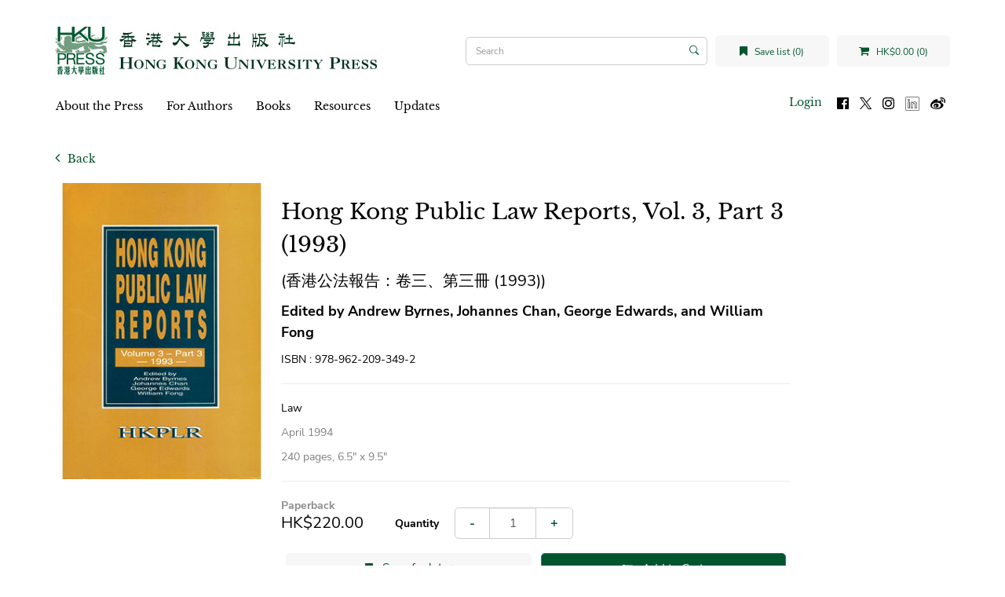

--- FILE ---
content_type: text/html; charset=utf-8
request_url: https://hkupress.hku.hk/index.php?route=product/product&author_id=321&product_id=166
body_size: 8298
content:
<!DOCTYPE html>
<!--[if IE]><![endif]-->
<!--[if IE 8 ]><html dir="ltr" lang="en" class="ie8"><![endif]-->
<!--[if IE 9 ]><html dir="ltr" lang="en" class="ie9"><![endif]-->
<!--[if (gt IE 9)|!(IE)]><!-->
<html dir="ltr" lang="en">
<!--<![endif]-->
<head>
<meta charset="UTF-8" />
<meta name="viewport" content="width=device-width, initial-scale=1">
<meta http-equiv="X-UA-Compatible" content="IE=edge">
<title>Hong Kong Public Law Reports, Vol. 3, Part 3 (1993)</title>
<base href="https://hkupress.hku.hk/" />
<script src="catalog/view/javascript/jquery/jquery-3.7.0.min.js" type="text/javascript"></script>
<link href="catalog/view/javascript/bootstrap/css/bootstrap.min.css" rel="stylesheet" media="screen" />
<script src="catalog/view/javascript/bootstrap/js/bootstrap.min.js" type="text/javascript"></script>
<link href="catalog/view/javascript/font-awesome/css/font-awesome.min.css" rel="stylesheet" type="text/css" />
<link href="//fonts.googleapis.com/css?family=Open+Sans:400,400i,300,700" rel="stylesheet" type="text/css" />
<link rel="stylesheet" href="https://cdn.jsdelivr.net/npm/bootstrap-icons@1.5.0/font/bootstrap-icons.css">
<link href="catalog/view/theme/hkupress/stylesheet/stylesheet.css" rel="stylesheet">
<script src="catalog/view/javascript/jquery/jquery.bcSwipe.min.js" type="text/javascript"></script>

<link href="catalog/view/javascript/jquery/magnific/magnific-popup.css" type="text/css" rel="stylesheet" media="screen" />
<link href="catalog/view/javascript/jquery/datetimepicker/bootstrap-datetimepicker.min.css" type="text/css" rel="stylesheet" media="screen" />
<script src="catalog/view/javascript/jquery/magnific/jquery.magnific-popup.min.js" type="text/javascript"></script>
<script src="catalog/view/javascript/jquery/datetimepicker/moment/moment.min.js" type="text/javascript"></script>
<script src="catalog/view/javascript/jquery/datetimepicker/moment/moment-with-locales.min.js" type="text/javascript"></script>
<script src="catalog/view/javascript/jquery/datetimepicker/bootstrap-datetimepicker.min.js" type="text/javascript"></script>
<script src="catalog/view/javascript/common.js" type="text/javascript"></script>
<link href="https://hkupress.hku.hk/index.php?route=product/product&amp;product_id=166" rel="canonical" />
<link href="https://hkupress.hku.hk/image/catalog/hkuicon (1).png" rel="icon" />
<script async src="https://www.googletagmanager.com/gtag/js?id=UA-47214939-1"></script>
<script>
  window.dataLayer = window.dataLayer || [];
  function gtag(){dataLayer.push(arguments);}
  gtag('js', new Date());
  gtag('config', 'UA-47214939-1');
</script>
<script>
function openNav() {
  let nav = document.getElementById("mobile-nav")
  nav.classList.add("open");
  //nav.style.height = "100%";
  document.getElementsByTagName('body')[0].style.overflow='hidden';
}

function closeNav() {
  let nav = document.getElementById("mobile-nav")
  nav.classList.remove("open");
  //nav.style.height = "0%";
  document.getElementsByTagName('body')[0].style.overflow='auto';
}

function openSearch(){
  let div = document.getElementById("mobile-searchbar");
  console.log(div);
  div.classList.add("open");
}

function closeSearch() {
  let div = document.getElementById("mobile-searchbar")
  div.classList.remove("open");
}

$(document).ready(function(){
  $('.carousel').bcSwipe({ threshold: 50 });
});
</script>
</head>
<body>
<nav id="top">
  <div class="d-flex align-items-center">
    <button type="button" id="mobile-toggle-btn" onclick="openNav()"><i class="fa fa-bars"></i></button>
    <div id="mobile-logo" class="flex-1">
              <a href="https://hkupress.hku.hk/index.php?route=common/home">
          <img src="https://hkupress.hku.hk/image/catalog/logo/HKUP_logo_410x78.jpg" title="HKU Press" alt="HKU Press" class="img-responsive" />
        </a>
          </div>
    <buttn role="button" id="mobile-search-toggle-btn" onclick="openSearch()"><i class="fa fa-search"></i></button>
  </div>
  <div class="d-flex mobile-shop-head">
      <a href="https://hkupress.hku.hk/index.php?route=account/wishlist" id="wishlist-total" title="Save list (0)" class="wish-shop-btn wishlist-total">
        <i class="fa fa-bookmark"></i> 
        <span>Save list (0)</span>
      </a>
      <div class="cart wish-shop-btn" title="Shopping Cart">
  <a id="cart-total" href="https://hkupress.hku.hk/index.php?route=checkout/cart">
    <i class="fa fa-shopping-cart"></i>
    HK$0.00 (0)
  </a>
</div>
      <div id="mobile-searchbar" class="mobile-searchbar search-bar">
	<div class="input-group">
		<input type="text" name="search" value="" placeholder="Search" class="form-control search-input" />
		<span class="input-group-btn">
			<button type="button" class="btn"><i class="bi bi-search"></i></button>
		</span>
	</div>
	<button type="button" class="btn close-search" onclick="closeSearch()">Cancel</button>
</div>
  </div>
</nav>
<div id="mobile-nav" class="d-flex flex-column">
	<div class="mobile-top d-flex">
		<button role="button" class="closebtn" onclick="closeNav()">&times;</button>
		<div class="flex-1 text-right">
			<ul class="list-inline">
				<li>
										<a id="mobile-login-btn" href="https://hkupress.hku.hk/index.php?route=account/login" class="login-btn">Login</a>
									</li>
				<li>
					<a href="https://www.facebook.com/HKUPress" rel="noreferer noopener" target="_blank">
						<img src="image/social-icon/facebook.svg" alt="Follow us on Facebook" title="Follow us on Facebook" class="social-icon"/>
					</a>
				</li>
				<li>
					<a href="https://www.twitter.com/HKUpress/" rel="noreferer noopener" target="_blank">
						<img src="image/social-icon/x.svg" alt="Follow us on Twitter" title="Follow us on Twitter" class="social-icon"/>
					</a>
				</li>
				<li>
					<a href="https://www.instagram.com/hkupress/" rel="noreferer noopener" target="_blank">
						<img src="image/social-icon/instagram.svg" alt="Follow us on Instagram" title="Follow us on Instagram" class="social-icon"/>
					</a>
				</li>
				<li>
					<a href="https://www.linkedin.com/company/hkupress/" rel="noreferer noopener" target="_blank">
						<img class="social-icon" src="image/social-icon/linkedin.png" alt="Follow us on LinkedIn" title="Follow us on LinkedIn" style="height:18px;width:18px;margin-top:1px;"/>
					</a>
				</li>
				<li>
					<a href="https://www.weibo.com/hkupress" rel="noreferer noopener" target="_blank">
						<img src="image/social-icon/weibo.svg" alt="Follow us on Weibo" title="Follow us on Weibo" class="social-icon"/>
					</a>
				</li>
			</ul>
		</div>
	</div>
		<div class="mobile-menu flex-1">
		<ul class="nav navbar-nav">
														<li class="dropdown">
					<a href="https://hkupress.hku.hk/About_HKU_Press" class="dropdown-toggle" data-toggle="dropdown">About the Press</a>
					<div class="dropdown-menu">
					<div class="dropdown-inner">
						<ul class="list-unstyled">
																							<li>
									<a href="https://hkupress.hku.hk/history_and_mission">History and Mission</a>
								</li>
																															<li>
									<a href="https://hkupress.hku.hk/editorial_board">Editorial Board</a>
								</li>
																															<li>
									<a href="https://hkupress.hku.hk/Giving">Support the Press</a>
								</li>
																															<li>
									<a href="https://hkupress.hku.hk/contact_us">Contact Us</a>
								</li>
																					</ul>
					</div>
					</div>
				</li>
															<li class="dropdown">
					<a href="https://hkupress.hku.hk/For_Authors" class="dropdown-toggle" data-toggle="dropdown">For Authors</a>
					<div class="dropdown-menu">
					<div class="dropdown-inner">
						<ul class="list-unstyled">
																							<li>
									<a href="https://hkupress.hku.hk/Publish_with_HKU_Press">Publish with the Press</a>
								</li>
																															<li>
									<a href="https://hkupressportal.hku.hk/login">Author Portal</a>
								</li>
																					</ul>
					</div>
					</div>
				</li>
							
					  			<li class="dropdown">
			  <a href="#" class="dropdown-toggle" data-toggle="dropdown">Books</a>					 
			  <div class="dropdown-menu">
				<div class="dropdown-inner">
				  					<ul class="list-unstyled">
					  						<li>
						  <a href="https://hkupress.hku.hk/Books/New">New</a>
						</li>
					  						<li>
						  <a href="https://hkupress.hku.hk/Books/Forthcoming">Forthcoming</a>
						</li>
					  						<li>
						  <a href="https://hkupress.hku.hk/Books/Chinese-titles">中文書籍</a>
						</li>
					  						<li>
						  <a href="https://hkupress.hku.hk/index.php?route=product/author">Author</a>
						</li>
					  						<li>
						  <a href="https://hkupress.hku.hk/Books/Subject">Subject</a>
						</li>
					  						<li>
						  <a href="https://hkupress.hku.hk/Books/Series">Series</a>
						</li>
					  						<li>
						  <a href="https://hkupress.hku.hk/Catalogs">Catalogs</a>
						</li>
					  					</ul>
				  				</div>
			  </div>
			</li>
		  					
											<li class="dropdown">
					<a href="https://hkupress.hku.hk/Resources" class="dropdown-toggle" data-toggle="dropdown">Resources</a>
					<div class="dropdown-menu">
					<div class="dropdown-inner">
						<ul class="list-unstyled">
																							<li>
									<a href="https://hkupress.hku.hk/hkup_bookshop">HKUP Bookshop</a>
								</li>
																															<li>
									<a href="https://hkupress.hku.hk/Rights_and_Permissions">Rights and Permissions</a>
								</li>
																															<li>
									<a href="https://hkupress.hku.hk/Review_Exam_Desk_Copies">Review, Exam and Desk Copies</a>
								</li>
																															<li>
									<a href="https://hkupress.hku.hk/Ordering_and_Customer_Service">Ordering and Customer Service</a>
								</li>
																															<li>
									<a href="https://hkupress.hku.hk/index.php?route=information/information&amp;information_id=57">For Freelancers and Vendors</a>
								</li>
																															<li>
									<a href="https://hkupress.hku.hk/Distributors_Agents">Distributors and Agents</a>
								</li>
																					</ul>
					</div>
					</div>
				</li>
															<li class="dropdown">
					<a href="https://hkupress.hku.hk/Updates" class="dropdown-toggle" data-toggle="dropdown">Updates</a>
					<div class="dropdown-menu">
					<div class="dropdown-inner">
						<ul class="list-unstyled">
																							<li>
									<a href="https://hkupress.hku.hk/special-promo">Special Promotions</a>
								</li>
																					</ul>
					</div>
					</div>
				</li>
							
					</ul>
	</div>
</div>

<header>
  <div class="container">
    <div class="row">
      <div class="col-md-12 header-row">
        <div class="header-left" id="mobile-logo">
                      <a href="https://hkupress.hku.hk/index.php?route=common/home">
              <img src="https://hkupress.hku.hk/image/catalog/logo/HKUP_logo_410x78.jpg" title="HKU Press" alt="HKU Press" class="img-responsive" />
            </a>
                  </div>
        <div class="header-spacer"></div>
        <div class="search-bar"><div id="search" class="input-group">
			<input type="text" name="search" value="" placeholder="Search" class="form-control search-input" />
	<span class="input-group-btn">
		<button type="button" class="btn"><i class="bi bi-search"></i></button>
	</span>
</div></div>
        <div class="wish-shop">
            <a href="https://hkupress.hku.hk/index.php?route=account/wishlist" id="wishlist-total" title="Save list (0)" class="wish-shop-btn wishlist-total">
              <i class="fa fa-bookmark"></i> 
              <span>Save list (0)</span>
            </a>
            <div class="cart wish-shop-btn" title="Shopping Cart">
  <a id="cart-total" href="https://hkupress.hku.hk/index.php?route=checkout/cart">
    <i class="fa fa-shopping-cart"></i>
    HK$0.00 (0)
  </a>
</div>
          </div>
        </div>
    </div>
  </div>
</header>
<div class="container">
  <nav id="menu" class="navbar">
        <div class="collapse navbar-collapse navbar-ex1-collapse menu-nav">
      <ul class="nav navbar-nav">
	  				  			<li class="dropdown">
			  <a href="https://hkupress.hku.hk/About_HKU_Press" class="dropdown-toggle" data-toggle="dropdown">About the Press</a>
			  <div class="dropdown-menu">
				<div class="dropdown-inner">
					<ul class="list-unstyled">
																				<li>
								<a href="https://hkupress.hku.hk/history_and_mission">History and Mission</a>
							</li>
																											<li>
								<a href="https://hkupress.hku.hk/editorial_board">Editorial Board</a>
							</li>
																											<li>
								<a href="https://hkupress.hku.hk/Giving">Support the Press</a>
							</li>
																											<li>
								<a href="https://hkupress.hku.hk/contact_us">Contact Us</a>
							</li>
																		</ul>
				</div>
			  </div>
			</li>
		  				  			<li class="dropdown">
			  <a href="https://hkupress.hku.hk/For_Authors" class="dropdown-toggle" data-toggle="dropdown">For Authors</a>
			  <div class="dropdown-menu">
				<div class="dropdown-inner">
					<ul class="list-unstyled">
																				<li>
								<a href="https://hkupress.hku.hk/Publish_with_HKU_Press">Publish with the Press</a>
							</li>
																											<li>
								<a href="https://hkupressportal.hku.hk/login">Author Portal</a>
							</li>
																		</ul>
				</div>
			  </div>
			</li>
		  		  
				  			<li class="dropdown">
			  <a  href="#" class="dropdown-toggle" data-toggle="dropdown">Books</a>					 
			  <div class="dropdown-menu">
				<div class="dropdown-inner">
				  					<ul class="list-unstyled">
					  						<li>
						  <a href="https://hkupress.hku.hk/Books/New">New</a>
						</li>
					  						<li>
						  <a href="https://hkupress.hku.hk/Books/Forthcoming">Forthcoming</a>
						</li>
					  						<li>
						  <a href="https://hkupress.hku.hk/Books/Chinese-titles">中文書籍</a>
						</li>
					  						<li>
						  <a href="https://hkupress.hku.hk/index.php?route=product/author">Author</a>
						</li>
					  						<li>
						  <a href="https://hkupress.hku.hk/Books/Subject">Subject</a>
						</li>
					  						<li>
						  <a href="https://hkupress.hku.hk/Books/Series">Series</a>
						</li>
					  						<li>
						  <a href="https://hkupress.hku.hk/Catalogs">Catalogs</a>
						</li>
					  					</ul>
				  				</div>
			  </div>
			</li>
		  				
				  			<li class="dropdown">
			  <a href="https://hkupress.hku.hk/Resources" class="dropdown-toggle" data-toggle="dropdown">Resources</a>
			  <div class="dropdown-menu">
				<div class="dropdown-inner">
					<ul class="list-unstyled">
																				<li>
								<a href="https://hkupress.hku.hk/hkup_bookshop">HKUP Bookshop</a>
							</li>
																											<li>
								<a href="https://hkupress.hku.hk/Rights_and_Permissions">Rights and Permissions</a>
							</li>
																											<li>
								<a href="https://hkupress.hku.hk/Review_Exam_Desk_Copies">Review, Exam and Desk Copies</a>
							</li>
																											<li>
								<a href="https://hkupress.hku.hk/Ordering_and_Customer_Service">Ordering and Customer Service</a>
							</li>
																											<li>
								<a href="https://hkupress.hku.hk/index.php?route=information/information&amp;information_id=57">For Freelancers and Vendors</a>
							</li>
																											<li>
								<a href="https://hkupress.hku.hk/Distributors_Agents">Distributors and Agents</a>
							</li>
																		</ul>
				</div>
			  </div>
			</li>
		  				  			<li class="dropdown">
			  <a href="https://hkupress.hku.hk/Updates" class="dropdown-toggle" data-toggle="dropdown">Updates</a>
			  <div class="dropdown-menu">
				<div class="dropdown-inner">
					<ul class="list-unstyled">
																				<li>
								<a href="https://hkupress.hku.hk/special-promo">Special Promotions</a>
							</li>
																		</ul>
				</div>
			  </div>
			</li>
		  			  	  <ul class="list-inline fl-right">
		<li>
						<a id="menu-login-btn" href="https://hkupress.hku.hk/index.php?route=account/login" class="login-btn">Login</a>
					</li>
		<ul class="social-icons">
			<li>
			<a href="https://www.facebook.com/HKUPress" rel="noreferer noopener" target="_blank">
				<img class="social-icon" src="image/social-icon/facebook.svg" alt="Follow us on Facebook" title="Follow us on Facebook"/>
			</a>
			</li>
			<li>
			<a href="https://www.twitter.com/HKUpress/" rel="noreferer noopener" target="_blank">
				<img class="social-icon" src="image/social-icon/x.svg" alt="Follow us on Twitter" title="Follow us on Twitter"/>
			</a>
			</li>
			<li>
			<a href="https://www.instagram.com/hkupress/" rel="noreferer noopener" target="_blank">
				<img class="social-icon" src="image/social-icon/instagram.svg" alt="Follow us on Instagram" title="Follow us on Instagram"/>
			</a>
			</li>
			<li>
			<a href="https://www.linkedin.com/company/hkupress/" rel="noreferer noopener" target="_blank">
				<img class="social-icon" src="image/social-icon/linkedin.png" alt="Follow us on LinkedIn" title="Follow us on LinkedIn" style="height:18px;width:18px;margin-top:1px;"/>
			</a>
			</li>
			<li>
			<a href="https://www.weibo.com/hkupress" rel="noreferer noopener" target="_blank">
				<img class="social-icon" src="image/social-icon/weibo.svg" alt="Follow us on Weibo" title="Follow us on Weibo"/>
			</a>
			</li>
		</ul>
		
	  </ul>
    </div>
  </nav>
</div>


<style type="text/css">
  .embed-responsive {
    background-color: #000;
  }
</style>
<div id="product-product" class="container">
    <a href="javascript:history.back(-1);" role="button" title="Back" class="back-button">
    <i class="fa fa-angle-left"></i>
    Back
  </a>
  <div class="row">
                  <div id="content" class="col-md-10">
      <div class="product-details">
        <div class="book-cover-column">
                        <ul class="thumbnails">
                            <li>
                <a class="thumbnail product-thumbnail" href="https://hkupress.hku.hk/image/cache/catalog/book-cover/9789622093492-500x500.jpg" title="Hong Kong Public Law Reports, Vol. 3, Part 3 (1993)">
                  <img src="https://hkupress.hku.hk/image/cache/catalog/book-cover/9789622093492-280x400.jpg" title="Hong Kong Public Law Reports, Vol. 3, Part 3 (1993)" alt="Hong Kong Public Law Reports, Vol. 3, Part 3 (1993)" />
                </a>
              </li>
                             
            </ul>
                                </div>
        <div class="book-details-column">          
            <h1 class="product-title">
              Hong Kong Public Law Reports, Vol. 3, Part 3 (1993)
            </h1>
              
                        <h2 class="product-name_translated">
              (香港公法報告：卷三、第三冊 (1993))
            </h2>
                          
                        <p class="product-author">
              Edited by Andrew Byrnes, Johannes Chan, George Edwards, and William Fong
            </p>
               
                        <p id="product-isbn" class="product-isbn">ISBN : 978-962-209-349-2</p>
                        <hr/>
                                    <p>
              <span class="product-tags">Law</span>
                                        </p>
                        <p class="text-gray product-publish_date">
              April 1994            </p>
            <p class="text-gray product-extras">
              240 pages,              6.5″ x 9.5″                          </p>
            <hr/>
                        <p class="product-market_rights"></p>
            <div id="product" class="form-inline">
              <div class="product-edition">
                Paperback
              </div>
              <div class="d-flex-desktop align-items-center product-market-group-row">
                                <ul class="list-unstyled product-market-group">
                                    <li class="product-price">HK$220.00</li>
                  
                                    
                                  </ul>          
                                <div class="form-group product-quantity flex-1">
                  <label class="control-label" for="input-quantity">Quantity</label>
                  <div class="input-group">
                    <div class="input-group-btn">
                      <button                         
                                                type="button" class="btn btn-input-addon" id="quantity-minus" >-</button>
                    </div>
                    <input 
                                            type="number"
                      name="quantity" 
                      value="1"
                      min="1" 
                      size="2" 
                      id="input-quantity"
                      class="form-control"
                    />
                    <div class="input-group-btn">
                      <button                      
                                                type="button" class="btn btn-input-addon" id="quantity-plus">+</button>
                    </div>
                  </div>
                                  </div>
              </div>
                          <div class="product-options">
                          </div>            
            <input type="hidden" name="product_id" value="166" />
            <div class="d-flex">
              <div class="padding-horizontal-sm hidden-md hidden-lg">
                  <button type="button" class="btn btn-lg btn-preview" title="Save for later" onclick="wishlist.add('166');">
                    <i class="fa fa-bookmark"></i>
                  </button>
                </div>
              <div class="flex-1 padding-horizontal-sm hidden-xs hidden-sm">
                <button type="button" class="btn btn-block btn-lg btn-preview" onclick="wishlist.add('166');">
                  <i class="fa fa-bookmark"></i>
                  <span>Save for later</span>
                </button>
              </div>
                              <div class="flex-1 padding-horizontal-sm">
                  <button type="button" id="button-cart" data-loading-text="Loading..." class="btn btn-brand btn-lg btn-block">
                    <i class="fa fa-shopping-cart"></i>
                    <span>Add to Cart</span>
                  </button>
                </div>
                          </div>
                      </div>
                    <hr/>
                                          <div id="product-description"><p>The Hong Kong Bill of Rights Ordinance came into force in June 1991, ushering in an important new stage of development in the Hong Kong legal system. This series contains all the judgements in which Bill of Rights issues are decided, and is thus an invaluable reference for legal practitioners.</p></div>                                                <hr />
            <h3 class="product-related-title">Other Books by Author / Related Books</h3>
            <div id="related-products" class="carousel slide visible-md visible-lg" data-ride="carousel" data-interval="false">
              <!-- Wrapper for slides -->
              <div class="carousel-inner" role="list">
                                            <div class="item active" role="listitem">
                  <div class="d-flex">
                                      <div style="flex:0.25;padding: 0px 4px;">
                      <a class="product-thumb transition" href="https://hkupress.hku.hk/index.php?route=product/product&amp;product_id=159">
                        <div class="image"><img src="https://hkupress.hku.hk/image/cache/catalog/book-cover/9789622093515-143x214.jpg" alt="Hong Kong Public Law Reports, Vol. 2 (1992)" title="Hong Kong Public Law Reports, Vol. 2 (1992)" class="img-responsive" /></div>
                        <div class="caption">
                          <h4 class="product-name">Hong Kong Public Law Reports, Vol. 2 (1992)</h4>
                                                                                                        <p class="product-author">Edited by Andrew Byrnes, Johannes Chan, and George Edwards</p>                        </div> 
                      </a>
                    </div>
                                      <div style="flex:0.25;padding: 0px 4px;">
                      <a class="product-thumb transition" href="https://hkupress.hku.hk/index.php?route=product/product&amp;product_id=163">
                        <div class="image"><img src="https://hkupress.hku.hk/image/cache/catalog/book-cover/9789622093478-143x214.jpg" alt="Hong Kong Public Law Reports, Vol. 3, Part 2 (1993)" title="Hong Kong Public Law Reports, Vol. 3, Part 2 (1993)" class="img-responsive" /></div>
                        <div class="caption">
                          <h4 class="product-name">Hong Kong Public Law Reports, Vol. 3, Part 2 (1993)</h4>
                                                                                                        <p class="product-author">Edited by Andrew Byrnes, Johannes Chan, George Edwards, and William Fong</p>                        </div> 
                      </a>
                    </div>
                                      <div style="flex:0.25;padding: 0px 4px;">
                      <a class="product-thumb transition" href="https://hkupress.hku.hk/index.php?route=product/product&amp;product_id=164">
                        <div class="image"><img src="https://hkupress.hku.hk/image/cache/catalog/book-cover/9789622093461-143x214.jpg" alt="Hong Kong Public Law Reports, Vol. 3, Part 1 (1993)" title="Hong Kong Public Law Reports, Vol. 3, Part 1 (1993)" class="img-responsive" /></div>
                        <div class="caption">
                          <h4 class="product-name">Hong Kong Public Law Reports, Vol. 3, Part 1 (1993)</h4>
                                                                                                        <p class="product-author">Edited by Andrew Byrnes, Johannes Chan, George Edwards, and William Fong</p>                        </div> 
                      </a>
                    </div>
                                    </div>
                </div>
                                          
              </div>               
              <div class="carousel-controls">
                  <!-- Controls -->
                  <a class="left carousel-control" href="#related-products" role="button" data-slide="prev">
                    <span class="fa fa-2x fa-angle-left" aria-hidden="true"></span>
                    <span class="sr-only">Previous</span>
                  </a>                
                  <!-- Indicators -->
                                    <ol class="carousel-indicators">
                                      <li data-target="#related-products" data-slide-to="0" class="active"></li>
                                              
                  </ol>
                  <a class="right carousel-control" href="#related-products" role="button" data-slide="next">
                    <span class="fa fa-2x fa-angle-right" aria-hidden="true"></span>
                    <span class="sr-only">Next</span>
                  </a>
              </div>           
            </div>            
            <div id="related-products-mobile" class="carousel slide visible-xs visible-sm" data-ride="carousel" data-interval="false">
              <!-- Wrapper for slides -->
              <div class="carousel-inner" role="list">
                                            <div class="item active" role="listitem">
                  <div class="d-flex">
                                      <div style="flex:0.5;padding: 0px 4px;">
                    <a class="product-thumb transition" href="https://hkupress.hku.hk/index.php?route=product/product&amp;product_id=159">
                      <div class="image"><img src="https://hkupress.hku.hk/image/cache/catalog/book-cover/9789622093515-143x214.jpg" alt="Hong Kong Public Law Reports, Vol. 2 (1992)" title="Hong Kong Public Law Reports, Vol. 2 (1992)" class="img-responsive" /></div>
                      <div class="caption">
                        <h4 class="product-name">Hong Kong Public Law Reports, Vol. 2 (1992)</h4>
                                                <p class="product-name_translated">香港公法報告：卷二 (1992)</p>                        <p class="product-author">Edited by Andrew Byrnes, Johannes Chan, and George Edwards</p>                      </div> 
                    </a>
                    </div>
                                      <div style="flex:0.5;padding: 0px 4px;">
                    <a class="product-thumb transition" href="https://hkupress.hku.hk/index.php?route=product/product&amp;product_id=163">
                      <div class="image"><img src="https://hkupress.hku.hk/image/cache/catalog/book-cover/9789622093478-143x214.jpg" alt="Hong Kong Public Law Reports, Vol. 3, Part 2 (1993)" title="Hong Kong Public Law Reports, Vol. 3, Part 2 (1993)" class="img-responsive" /></div>
                      <div class="caption">
                        <h4 class="product-name">Hong Kong Public Law Reports, Vol. 3, Part 2 (1993)</h4>
                                                <p class="product-name_translated">香港公法報告：卷三、第二冊 (1993)</p>                        <p class="product-author">Edited by Andrew Byrnes, Johannes Chan, George Edwards, and William Fong</p>                      </div> 
                    </a>
                    </div>
                                    </div>
                </div>
                                            <div class="item " role="listitem">
                  <div class="d-flex">
                                      <div style="flex:0.5;padding: 0px 4px;">
                    <a class="product-thumb transition" href="https://hkupress.hku.hk/index.php?route=product/product&amp;product_id=164">
                      <div class="image"><img src="https://hkupress.hku.hk/image/cache/catalog/book-cover/9789622093461-143x214.jpg" alt="Hong Kong Public Law Reports, Vol. 3, Part 1 (1993)" title="Hong Kong Public Law Reports, Vol. 3, Part 1 (1993)" class="img-responsive" /></div>
                      <div class="caption">
                        <h4 class="product-name">Hong Kong Public Law Reports, Vol. 3, Part 1 (1993)</h4>
                                                <p class="product-name_translated">香港公法報告：卷三、第一冊 (1993)</p>                        <p class="product-author">Edited by Andrew Byrnes, Johannes Chan, George Edwards, and William Fong</p>                      </div> 
                    </a>
                    </div>
                                    </div>
                </div>
                                          
              </div>               
              <div class="carousel-controls">
                  <!-- Controls -->
                  <a class="left carousel-control" href="#related-products-mobile" role="button" data-slide="prev">
                    <span class="fa fa-2x fa-angle-left" aria-hidden="true"></span>
                    <span class="sr-only">Previous</span>
                  </a>                
                  <!-- Indicators -->
                                    <ol class="carousel-indicators">
                                      <li data-target="#related-products-mobile" data-slide-to="0" class="active"></li>
                                                          <li data-target="#related-products-mobile" data-slide-to="1" ></li>
                                              
                  </ol>
                  <a class="right carousel-control" href="#related-products-mobile" role="button" data-slide="next">
                    <span class="fa fa-2x fa-angle-right" aria-hidden="true"></span>
                    <span class="sr-only">Next</span>
                  </a>
              </div>           
            </div>
                    

                                  </div>          
          </div>
        </div>
      </div>     
      </div>
    </div>
</div>
<script type="text/javascript"><!--
$('select[name=\'recurring_id\'], input[name="quantity"]').change(function(){
	$.ajax({
		url: 'index.php?route=product/product/getRecurringDescription',
		type: 'post',
		data: $('input[name=\'product_id\'], input[name=\'quantity\'], select[name=\'recurring_id\']'),
		dataType: 'json',
		beforeSend: function() {
			$('#recurring-description').html('');
		},
		success: function(json) {
			$('.alert-dismissible, .text-danger').remove();

			if (json['success']) {
				$('#recurring-description').html(json['success']);
			}
		}
	});
});
//--></script> 
<script type="text/javascript"><!--
$('#button-cart').on('click', function() {
	$.ajax({
		url: 'index.php?route=checkout/cart/add',
		type: 'post',
		data: $('#product input[type=\'text\'],#product input[type=\'number\'], #product input[type=\'hidden\'], #product input[type=\'radio\']:checked, #product input[type=\'checkbox\']:checked, #product select, #product textarea'),
		dataType: 'json',
		beforeSend: function() {
			$('#button-cart').button('loading');
		},
		complete: function() {
			$('#button-cart').button('reset');
		},
		success: function(json) {
			$('.alert-dismissible, .text-danger').remove();
			$('.form-group').removeClass('has-error');

			if (json['error']) {
				if (json['error']['option']) {
					for (i in json['error']['option']) {
						var element = $('#input-option' + i.replace('_', '-'));

						if (element.parent().hasClass('input-group')) {
							element.parent().after('<div class="text-danger">' + json['error']['option'][i] + '</div>');
						} else {
							element.after('<div class="text-danger">' + json['error']['option'][i] + '</div>');
						}
					}
				}

				if (json['error']['recurring']) {
					$('select[name=\'recurring_id\']').after('<div class="text-danger">' + json['error']['recurring'] + '</div>');
				}

				// Highlight any found errors
				$('.text-danger').parent().addClass('has-error');
			}
    
			if (json['success']) {
				//$('.breadcrumb').after('<div class="alert alert-success alert-dismissible">' + json['success'] + '<button type="button" class="close" data-dismiss="alert">&times;</button></div>');
        $('#content').parent().before('<div class="alert alert-success alert-dismissible">' + json['success'] + '<button type="button" class="close" data-dismiss="alert">&times;</button></div>');

				// $('#cart > button').html('<span id="cart-total"><i class="fa fa-shopping-cart"></i> ' + json['total'] + '</span>');
        $('.cart > a').html('<i class="fa fa-shopping-cart"></i> ' + json['total']);

				$('html, body').animate({ scrollTop: 0 }, 'slow');

				//$('#cart > ul').load('index.php?route=common/cart/info ul li');
			}
		},
        error: function(xhr, ajaxOptions, thrownError) {
            alert(thrownError + "\r\n" + xhr.statusText + "\r\n" + xhr.responseText);
        }
	});
});
//--></script> 
<script type="text/javascript"><!--
$('.date').datetimepicker({
	language: 'en-gb',
	pickTime: false
});

$('.datetime').datetimepicker({
	language: 'en-gb',
	pickDate: true,
	pickTime: true
});

$('.time').datetimepicker({
	language: 'en-gb',
	pickDate: false
});

$('button[id^=\'button-upload\']').on('click', function() {
	var node = this;

	$('#form-upload').remove();

	$('body').prepend('<form enctype="multipart/form-data" id="form-upload" style="display: none;"><input type="file" name="file" /></form>');

	$('#form-upload input[name=\'file\']').trigger('click');

	if (typeof timer != 'undefined') {
    	clearInterval(timer);
	}

	timer = setInterval(function() {
		if ($('#form-upload input[name=\'file\']').val() != '') {
			clearInterval(timer);

			$.ajax({
				url: 'index.php?route=tool/upload',
				type: 'post',
				dataType: 'json',
				data: new FormData($('#form-upload')[0]),
				cache: false,
				contentType: false,
				processData: false,
				beforeSend: function() {
					$(node).button('loading');
				},
				complete: function() {
					$(node).button('reset');
				},
				success: function(json) {
					$('.text-danger').remove();

					if (json['error']) {
						$(node).parent().find('input').after('<div class="text-danger">' + json['error'] + '</div>');
					}

					if (json['success']) {
						alert(json['success']);

						$(node).parent().find('input').val(json['code']);
					}
				},
				error: function(xhr, ajaxOptions, thrownError) {
					alert(thrownError + "\r\n" + xhr.statusText + "\r\n" + xhr.responseText);
				}
			});
		}
	}, 500);
});
//--></script> 
<script type="text/javascript"><!--
$('#review').delegate('.pagination a', 'click', function(e) {
    e.preventDefault();

    $('#review').fadeOut('slow');

    $('#review').load(this.href);

    $('#review').fadeIn('slow');
});

$('#review').load('index.php?route=product/product/review&product_id=166');

$('#button-review').on('click', function() {
	$.ajax({
		url: 'index.php?route=product/product/write&product_id=166',
		type: 'post',
		dataType: 'json',
		data: $("#form-review").serialize(),
		beforeSend: function() {
			$('#button-review').button('loading');
		},
		complete: function() {
			$('#button-review').button('reset');
		},
		success: function(json) {
			$('.alert-dismissible').remove();

			if (json['error']) {
				$('#review').after('<div class="alert alert-danger alert-dismissible"><i class="fa fa-exclamation-circle"></i> ' + json['error'] + '</div>');
			}

			if (json['success']) {
				$('#review').after('<div class="alert alert-success alert-dismissible"><i class="fa fa-check-circle"></i> ' + json['success'] + '</div>');

				$('input[name=\'name\']').val('');
				$('textarea[name=\'text\']').val('');
				$('input[name=\'rating\']:checked').prop('checked', false);
			}
		}
	});
});

$('#notify-me-form-submit').on('click', function(e){
  e.preventDefault();
  var $emailInput = $('#notify-me-form').find(':input[name="email"]');
  var email = $emailInput.val();
  email = email ? email.trim() : null;
  if(!email || !/^\S+@\S+\.\S+$/.test(email)){
    $emailInput.parent().addClass('has-error');
    return false;
  }  
  $emailInput.parent().removeClass('has-error');

  // TODO: ajax
  $.ajax({
		url: 'index.php?route=information/contact/notifyme',
		type: 'post',
		dataType: 'json',
		data: { email: email, product_id: 166 },
		beforeSend: function() {
			$('.alert-dismissible').remove();
			$('#notify-me-form-submit').button('loading');
		},
		complete: function() {
			$('#notify-me-form-submit').button('reset');
		},
		success: function(json) {
			if (json['error']) {
				$('#notify-me-form').after('<div class="alert alert-danger alert-dismissible"><i class="fa fa-exclamation-circle"></i> ' + json['error'] + '</div>');
			}
			if (json['success']) {
				$('#notify-me-form').after('<div class="alert alert-success alert-dismissible"><i class="fa fa-check-circle"></i> ' + json['success'] + '</div>');
				$emailInput.val('');
			}
		}
	});
  return false;
});

$(document).ready(function() {
	$('.thumbnails').magnificPopup({
		type:'image',
		delegate: 'a',
		gallery: {
			enabled: true
		}
	});
  $('#quantity-plus').click(function(){ 
    $('#input-quantity').val( parseInt($('#input-quantity').val()) + 1 );
  });  
  $('#quantity-minus').click(function(){
    $('#input-quantity').val( Math.max(parseInt($('#input-quantity').val()) - 1 , 1));
  });
});
//--></script> 
<footer>
	<div class="container">
		<div class="row">
			<div class="col-lg-4 col-12 footer-left">
				<div id="footer-logos">
					<a href="https://hku.hk" target="_blank" rel="noreferrer noopener">
						<img src="image/catalog/HKU_Logo.svg" title="The University of Hong Kong" alt="The University of Hong Kong" class="footer-logo footer-hku-logo" />
					</a>
					<a href="/"><img src="image/catalog/HKUPress_logo_square.svg" title="Hong Kong University Press" alt="Hong Kong University Press" class="footer-logo footer-press-logo" /></a>
				</div>
				<div class="footer-menu">
					<p class="university-title">
						Hong Kong University Press
					</p>
					<p class="footer-sub-item">The University of Hong Kong, Pokfulam Road, Hong Kong</p>
					<p class="footer-sub-item"><a href="mailto:hkupress@hku.hk"><strong>hkupress@hku.hk</strong></a></p>
					<div class="footer-desktop-item">
						<ul class="list-inline">						
							<ul class="social-icons">
								<li>
									<a href="https://www.facebook.com/HKUPress" rel="noreferer noopener" target="_blank">
										<img class="social-icon" src="image/social-icon/social-fb.svg" alt="Follow us on Facebook" title="Follow us on Facebook"/>
									</a>
								</li>
								<li>
									<a href="https://www.twitter.com/HKUpress/" rel="noreferer noopener" target="_blank">
										<img class="social-icon" src="image/social-icon/social-x.svg" alt="Follow us on Twitter" title="Follow us on Twitter"/>
									</a>
								</li>
								<li>
									<a href="https://www.instagram.com/hkupress/" rel="noreferer noopener" target="_blank">
										<img class="social-icon" src="image/social-icon/social-ig.svg" alt="Follow us on Instagram" title="Follow us on Instagram"/>
									</a>
								</li>
								<li>
									<a href="https://www.linkedin.com/company/hkupress/" rel="noreferer noopener" target="_blank">
										<img class="social-icon" src="image/social-icon/linkedin.png" alt="Follow us on LinkedIn" title="Follow us on LinkedIn" style="height:18px;width:18px;margin-top:1px;"/>
									</a>
								</li>
								<li>
									<a href="https://www.weibo.com/hkupress" rel="noreferer noopener" target="_blank">
										<img class="social-icon" src="image/social-icon/social-weibo.svg" alt="Follow us on Weibo" title="Follow us on Weibo"/>
									</a>
								</li>
								<li>
									<a href="https://hkupress.hku.hk/index.php?route=information/contact" class="btn btn-brand subscribe-book">
										Book Alerts
									</a>
								</li>
							</ul>
							
						</ul>
					</div>
					<p class="footer-sub-item footer-desktop-item">
						© 2021 Hong Kong University Press | <a href="https://hkupress.hku.hk/privacy">Privacy Notice</a>
					</p>
				</div>
			</div>
			<div class="col-lg-8 col-12 footer-right">
				<div class="d-flex flex-wrap">
														<div class="flex-half flex-quarter-desktop padding-horizontal-sm">
						<div class="footer-menu">
													<div class="footer-item">About the Press</div>
							<div class="footer-sub-menu">
																	<a href="https://hkupress.hku.hk/history_and_mission">History and Mission</a>
																	<a href="https://hkupress.hku.hk/editorial_board">Editorial Board</a>
																	<a href="https://hkupress.hku.hk/Giving">Support the Press</a>
																	<a href="https://hkupress.hku.hk/contact_us">Contact Us</a>
															</div>
												</div>
					</div>
										<div class="flex-half flex-quarter-desktop padding-horizontal-sm">
						<div class="footer-menu">
													<div class="footer-item">For Authors</div>
							<div class="footer-sub-menu">
																	<a href="https://hkupress.hku.hk/Publish_with_HKU_Press">Publish with the Press</a>
																	<a href="https://hkupressportal.hku.hk/login">Author Portal</a>
															</div>
												</div>
					</div>
					
										<div class="flex-half flex-quarter-desktop padding-horizontal-sm">
						<div class="footer-menu">
													<div class="footer-item">
								Books							</div>
							<div class="footer-sub-menu">
																									<div class="footer-sub-item">
									<a href="https://hkupress.hku.hk/Books/New">New</a>
								</div>
																	<div class="footer-sub-item">
									<a href="https://hkupress.hku.hk/Books/Forthcoming">Forthcoming</a>
								</div>
																	<div class="footer-sub-item">
									<a href="https://hkupress.hku.hk/Books/Chinese-titles">中文書籍</a>
								</div>
																	<div class="footer-sub-item">
									<a href="https://hkupress.hku.hk/index.php?route=product/author">Author</a>
								</div>
																	<div class="footer-sub-item">
									<a href="https://hkupress.hku.hk/Books/Subject">Subject</a>
								</div>
																	<div class="footer-sub-item">
									<a href="https://hkupress.hku.hk/Books/Series">Series</a>
								</div>
																	<div class="footer-sub-item">
									<a href="https://hkupress.hku.hk/Catalogs">Catalogs</a>
								</div>
																								</div>
														</div>
					</div>
									
										<div class="flex-half flex-quarter-desktop padding-horizontal-sm">
						<div class="footer-menu">
													<div class="footer-item">Resources</div>
							<div class="footer-sub-menu">
																	<a href="https://hkupress.hku.hk/hkup_bookshop">HKUP Bookshop</a>
																	<a href="https://hkupress.hku.hk/Rights_and_Permissions">Rights and Permissions</a>
																	<a href="https://hkupress.hku.hk/Review_Exam_Desk_Copies">Review, Exam and Desk Copies</a>
																	<a href="https://hkupress.hku.hk/Ordering_and_Customer_Service">Ordering and Customer Service</a>
																	<a href="https://hkupress.hku.hk/index.php?route=information/information&amp;information_id=57">For Freelancers and Vendors</a>
																	<a href="https://hkupress.hku.hk/Distributors_Agents">Distributors and Agents</a>
															</div>
												</div>
					</div>
										<div class="flex-half flex-quarter-desktop padding-horizontal-sm">
						<div class="footer-menu">
													<div class="footer-item">Updates</div>
							<div class="footer-sub-menu">
																	<a href="https://hkupress.hku.hk/special-promo">Special Promotions</a>
															</div>
												</div>
					</div>
													</div>
			</div>
		</div>
		
		<div class="footer-mobile-item">
			<ul class="list-inline">						
				<ul class="social-icons">
					<li>
						<a href="https://www.facebook.com/HKUPress" rel="noreferer noopener" target="_blank">
							<img class="social-icon" src="image/social-icon/facebook.svg" alt="Follow us on Facebook" title="Follow us on Facebook"/>
						</a>
					</li>
					<li>
						<a href="https://www.twitter.com/HKUpress/" rel="noreferer noopener" target="_blank">
							<img class="social-icon" src="image/social-icon/x.svg" alt="Follow us on Twitter" title="Follow us on Twitter"/>
						</a>
					</li>
					<li>
						<a href="https://www.instagram.com/hkupress/" rel="noreferer noopener" target="_blank">
							<img class="social-icon" src="image/social-icon/instagram.svg" alt="Follow us on Instagram" title="Follow us on Instagram"/>
						</a>
					</li>
					<li>
						<a href="https://www.weibo.com/hkupress" rel="noreferer noopener" target="_blank">
							<img class="social-icon" src="image/social-icon/weibo.svg" alt="Follow us on Weibo" title="Follow us on Weibo"/>
						</a>
					</li>
					<li>
						<a href="https://hkupress.hku.hk/index.php?route=information/contact" class="btn btn-brand subscribe-book">
							Book Alerts
						</a>
					</li>
				</ul>
				
			</ul>
		</div>
		<p class="footer-mobile-item">
			© 2021 Hong Kong University Press | <a href="https://hkupress.hku.hk/privacy">Privacy Notice</a>
		</p>
			</div>
</footer>
<!--
OpenCart is open source software and you are free to remove the powered by OpenCart if you want, but its generally accepted practise to make a small donation.
Please donate via PayPal to donate@opencart.com
//-->
<script type="application/ld+json">
{
    "@context": "http://schema.org",
    "@type": "Product",
    "name": "Hong Kong Public Law Reports, Vol. 3, Part 3 (1993)",
    "alternateName": "香港公法報告：卷三、第三冊 (1993)",
    "author": "Edited by Andrew Byrnes, Johannes Chan, George Edwards, and William Fong",
    "image": "https://hkupress.hku.hk/image/cache/catalog/book-cover/9789622093492-500x500.jpg",
    "thumbnailUrl": "https://hkupress.hku.hk/image/cache/catalog/book-cover/9789622093492-280x400.jpg",
    "model": "Book",
    "bookFormat": "Paperback",
    "productID": "isbn:978-962-209-349-2",
    "isbn": "978-962-209-349-2",
    "datePublished": "1994-04-01",
    "numberOfPages": 240,
    "keywords": "Law",
    "size": "6.5″ x 9.5″",
    "offers": {
        "@type": "Offer",
        "price": 220,
        "priceCurrency": "HKD",
        "url": "https://hkupress.hku.hk/index.php?route=product/product&product_id=166",
        "availability": "http://schema.org/InStock"
    }
}
</script>
<script type="application/ld+json">
{
    "@context": "http://schema.org",
    "@type": "BreadcrumbList",
    "itemListElement": [
        {
            "@type": "ListItem",
            "position": 1,
            "item": {
                "@id": "https://hkupress.hku.hk/index.php?route=common/home",
                "name": "Home"
            }
        },
        {
            "@type": "ListItem",
            "position": 2,
            "item": {
                "@id": "https://hkupress.hku.hk/index.php?route=product/product&amp;product_id=166",
                "name": "Hong Kong Public Law Reports, Vol. 3, Part 3 (1993)"
            }
        }
    ]
}
</script>
</body></html>
 


--- FILE ---
content_type: text/javascript
request_url: https://hkupress.hku.hk/catalog/view/javascript/jquery/jquery.bcSwipe.min.js
body_size: 489
content:
/*! Bootstrap Carousel Swipe jQuery plugin v1.1 | https://github.com/maaaaark/bcSwipe | MIT License */
!function(t){t.fn.bcSwipe=function(e){var n={threshold:50};return e&&t.extend(n,e),this.each(function(){function e(t){1==t.touches.length&&(u=t.touches[0].pageX,c=!0,this.addEventListener("touchmove",i,!1))}function i(e){if(c){var i=e.touches[0].pageX,r=u-i;if(Math.abs(r)>=n.threshold){if(h(),o(t(this)))return;r>0?t(this).carousel("next"):t(this).carousel("prev")}}}function o(t){return t.find(".item.active").length<1}function h(){this.removeEventListener("touchmove",i),u=null,c=!1}var u,c=!1;"ontouchstart"in document.documentElement&&this.addEventListener("touchstart",e,!1)}),this}}(jQuery);

--- FILE ---
content_type: image/svg+xml
request_url: https://hkupress.hku.hk/image/social-icon/social-weibo.svg
body_size: 1557
content:
<svg xmlns="http://www.w3.org/2000/svg" width="20" height="16" viewBox="0 0 20 16">
    <path fill="#000000" fill-rule="nonzero" d="M13.677.43a5.043 5.043 0 0 0-.654.09.732.732 0 0 0-.566.864c.082.395.47.65.863.564a3.613 3.613 0 0 1 3.423 1.102 3.595 3.595 0 0 1 .744 3.513c-.123.382.093.8.476.92a.74.74 0 0 0 .923-.474c.535-1.659.209-3.527-1.041-4.91A5.105 5.105 0 0 0 14.302.43a5.213 5.213 0 0 0-.625 0zM7.755 2.604c-1.328.14-3.203 1.178-4.851 2.826C1.107 7.23.077 9.14.077 10.787c0 3.152 4.025 5.061 7.975 5.061 5.178 0 8.632-3.028 8.632-5.418 0-1.443-1.198-2.25-2.293-2.589-.268-.08-.468-.121-.327-.475.306-.766.361-1.432.03-1.905-.617-.886-2.348-.841-4.285-.03 0 0-.604.276-.446-.208.296-.96.255-1.768-.21-2.232-.326-.332-.796-.45-1.398-.387zm6.429.387a2.3 2.3 0 0 0-.625.059c-.34.071-.552.436-.477.773.075.34.405.552.745.477.405-.086.862.027 1.16.357.297.33.368.766.238 1.16-.107.331.055.697.388.804.33.104.698-.055.803-.387a2.465 2.465 0 0 0-.507-2.41 2.513 2.513 0 0 0-1.725-.833zM8.47 7.187c2.637.093 4.76 1.402 4.939 3.215.205 2.071-2.172 4.002-5.327 4.314-3.155.313-5.896-1.116-6.102-3.184-.203-2.071 2.207-4.003 5.357-4.316a8.339 8.339 0 0 1 1.133-.029zM6.684 9.18c-1.079.099-2.098.715-2.56 1.607-.63 1.218-.008 2.565 1.428 3.008 1.485.457 3.23-.236 3.84-1.549.6-1.283-.167-2.616-1.637-2.976a3.191 3.191 0 0 0-1.071-.09zm-.686 1.965c.127.003.243.044.357.089.466.191.611.69.329 1.132-.291.44-.905.65-1.37.447-.457-.202-.587-.704-.298-1.133.216-.32.607-.539.982-.535z"/>
</svg>
